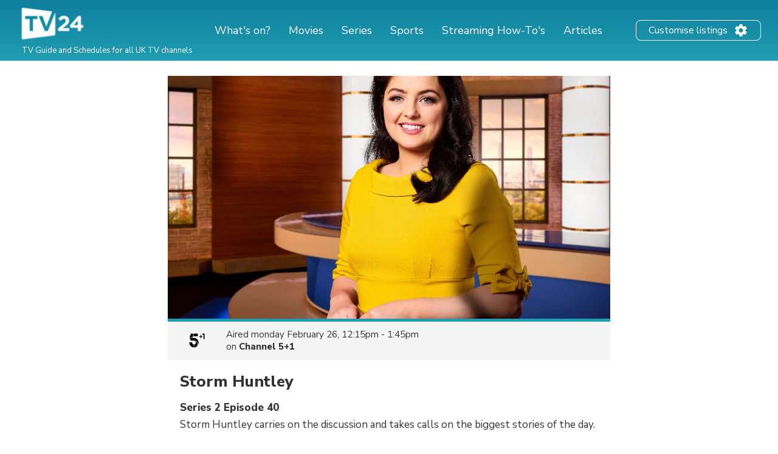

--- FILE ---
content_type: text/html; charset=utf-8
request_url: https://www.google.com/recaptcha/api2/aframe
body_size: 268
content:
<!DOCTYPE HTML><html><head><meta http-equiv="content-type" content="text/html; charset=UTF-8"></head><body><script nonce="jYLU10uVJgFBtl86FDLbew">/** Anti-fraud and anti-abuse applications only. See google.com/recaptcha */ try{var clients={'sodar':'https://pagead2.googlesyndication.com/pagead/sodar?'};window.addEventListener("message",function(a){try{if(a.source===window.parent){var b=JSON.parse(a.data);var c=clients[b['id']];if(c){var d=document.createElement('img');d.src=c+b['params']+'&rc='+(localStorage.getItem("rc::a")?sessionStorage.getItem("rc::b"):"");window.document.body.appendChild(d);sessionStorage.setItem("rc::e",parseInt(sessionStorage.getItem("rc::e")||0)+1);localStorage.setItem("rc::h",'1769899032056');}}}catch(b){}});window.parent.postMessage("_grecaptcha_ready", "*");}catch(b){}</script></body></html>

--- FILE ---
content_type: application/javascript; charset=utf-8
request_url: https://fundingchoicesmessages.google.com/f/AGSKWxVbUgBJ7wDYyM2vAJOi-V84o01OLAjZFKXXu3L28L_vDZnxRzt-LMHwIPFGqkYwaPr44mwUD88tssarqKmQ7Q2elhr4RQKnoWv_1z82oYhdkCFTaNThGhOvLiAMVjsk2UXQrWJh_jSvKomfzViwIw6TNwwoDb9HxyCYcedCo5SpHUg8z22GqnelhlXh/_/ads/head./adswrapperintl.-advert.swf/960_60_/compiled/ads-
body_size: -1285
content:
window['ac616f28-61dd-4390-b90a-947e6dc5afd4'] = true;